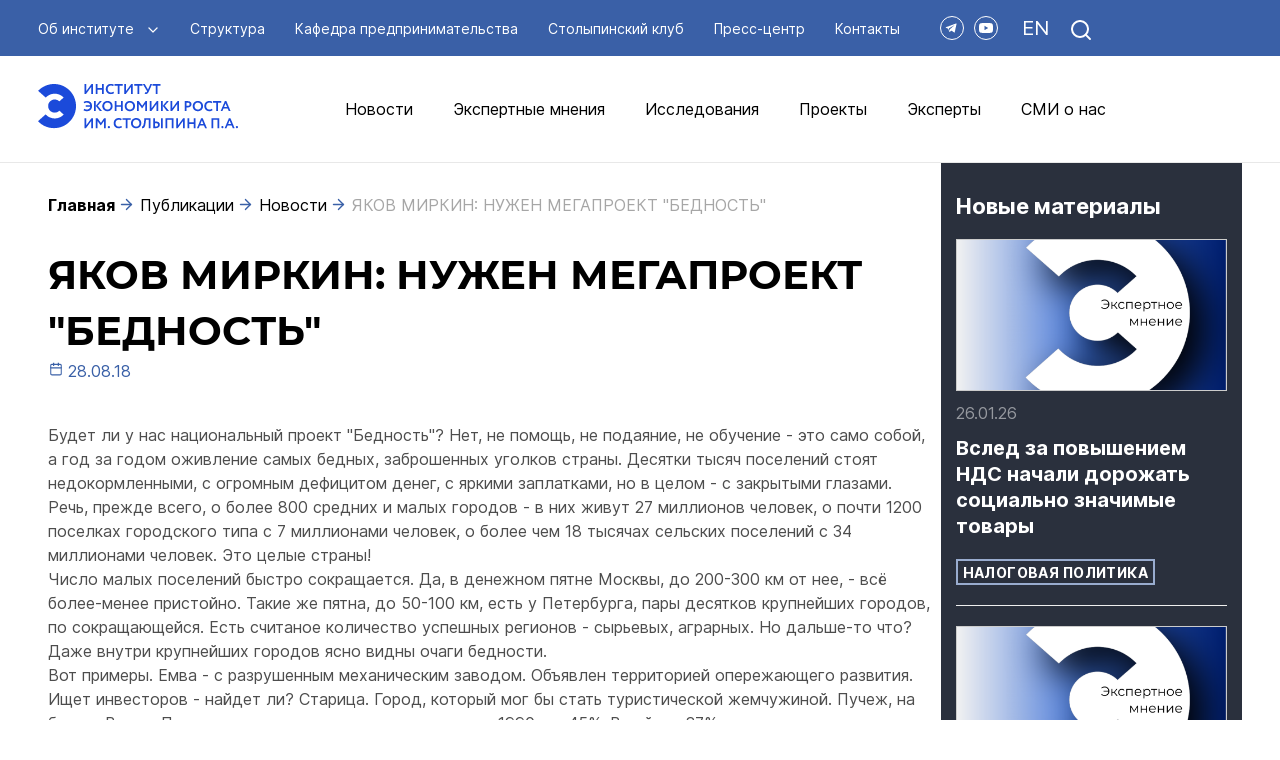

--- FILE ---
content_type: text/html; charset=UTF-8
request_url: https://stolypin.institute/publications/novosti/yakov-mirkin-nuzhen-megaproekt-bednost
body_size: 16032
content:
<!DOCTYPE html>
<html lang="ru">

<head>
    <base href="https://stolypin.institute">
    <meta charset="UTF-8" />
    <meta name="viewport" content="width=device-width, initial-scale=1.0" />
    <title>ЯКОВ МИРКИН: НУЖЕН МЕГАПРОЕКТ &quot;БЕДНОСТЬ&quot; | Институт экономики роста им. П.А.Столыпина</title>
    <meta name="description" content="">

    <meta property="og:title" content="ЯКОВ МИРКИН: НУЖЕН МЕГАПРОЕКТ &quot;БЕДНОСТЬ&quot; | Институт экономики роста им. П.А.Столыпина">
    <meta property="og:description" content="">
    <meta property="og:url" content="https://stolypin.institute/publications/novosti/yakov-mirkin-nuzhen-megaproekt-bednost" />
    <meta property="og:type" content="article"/>
        <meta property="og:image" content="https://stolypin.institute/storage/app/uploads/public/d95/ffc/0aa/thumb__800_800_0_0_auto.jpg">
    

    <link href="https://stolypin.institute/combine/511c900a0214ee780706fa3f011e5094-1739184626" rel="stylesheet" type="text/css">

    <link rel="apple-touch-icon" sizes="180x180" href="/favicon/apple-touch-icon.png">
    <link rel="icon" type="image/png" sizes="32x32" href="/favicon/favicon-32x32.png">
    <link rel="icon" type="image/png" sizes="16x16" href="/favicon/favicon-16x16.png">
    <link rel="manifest" href="/favicon/site.webmanifest">
    <link rel="mask-icon" href="/favicon/safari-pinned-tab.svg" color="#5bbad5">
    <link rel="shortcut icon" href="/favicon/favicon.ico">
    <meta name="msapplication-TileColor" content="#da532c">
    <meta name="msapplication-config" content="/favicon/browserconfig.xml">
    <meta name="theme-color" content="#ffffff">

    <!-- Yandex.Metrika counter -->
    <script type="text/javascript" >
       (function(m,e,t,r,i,k,a){m[i]=m[i]||function(){(m[i].a=m[i].a||[]).push(arguments)};
       m[i].l=1*new Date();k=e.createElement(t),a=e.getElementsByTagName(t)[0],k.async=1,k.src=r,a.parentNode.insertBefore(k,a)})
       (window, document, "script", "https://mc.yandex.ru/metrika/tag.js", "ym");

       ym(89188125, "init", {
            clickmap:true,
            trackLinks:true,
            accurateTrackBounce:true,
            webvisor:true,
            ecommerce:"dataLayer"
       });
    </script>
    <noscript><div><img src="https://mc.yandex.ru/watch/89188125" style="position:absolute; left:-9999px;" alt="" /></div></noscript>
    <!-- /Yandex.Metrika counter -->

    <script type="text/javascript">!function(){var t=document.createElement("script");t.type="text/javascript",t.async=!0,t.src='https://vk.com/js/api/openapi.js?169',t.onload=function(){VK.Retargeting.Init("VK-RTRG-1436298-ee1Ut"),VK.Retargeting.Hit()},document.head.appendChild(t)}();</script><noscript><img src="https://vk.com/rtrg?p=VK-RTRG-1436298-ee1Ut" style="position:fixed; left:-999px;" alt=""/></noscript>
</head>

<body>

<script type="application/ld+json">
{
 "@context": "https://schema.org",
 "@type": "Organization",
 "name": "Институт экономики роста им. П.А.Столыпина",
 "legalName" : "Институт экономики роста им. П.А.Столыпина",
 "url": "https://stolypin.institute",
 "logo": "https://stolypin.institute/storage/app/media/logo-stol-ru.svg",
 "foundingDate": "2016",
 "address": {
     "@type": "PostalAddress",
     "streetAddress": "Москва, ул. Мантулинская, 5с6",
     "addressCountry": "Russia"
 },
 "contactPoint": {
     "@type": "ContactPoint",
     "contactType": "Контакты",
     "telephone": "+7 (495) 967 07 90",
     "email": "info@stolypin.institute"
 },
 "sameAs": [
    "https://t.me/stolypin2",
    "https://dzen.ru/stolypin_institute",
    ""
 ]
}
 </script>




    <header>
        <div class="navbar align-items-center">
            <div class="over-block"></div>
            <div class="container d-flex justify-content-between">
                <div class="navbar__left d-flex align-items-center">
                    <a class="tablet-logo" href="https://stolypin.institute"><img src="https://stolypin.institute/storage/app/media/logo-white.svg" alt="Институт экономики роста им. П.А.Столыпина" /></a>
                    <a class="mobile-logo" href="https://stolypin.institute"><img src="https://stolypin.institute/storage/app/media/mobile-logo.svg" alt="Институт экономики роста им. П.А.Столыпина" /></a>
                    <ul class="navbar-links d-flex white-links">
                        <li class="dropdown">
                            <a class="navbar-link" href="https://stolypin.institute/about">
                                Об институте
                                <i class="dropdown-down"></i>
                            </a>
                            <ul>
                                <li><a class="navbar-link" href="https://stolypin.institute/about#summary">Общая информация</a></li>
                                                                <li><a class="navbar-link" href="https://stolypin.institute/about#supervisory_board">Наблюдательный совет</a></li>
                                <li><a class="navbar-link" href="https://stolypin.institute/about#science_council">Научный совет</a></li>
                                <li><a class="navbar-link" href="https://stolypin.institute/about#cites">Цитаты</a></li>
                                <li><a class="navbar-link" href="https://stolypin.institute/about#cooperation">Сотрудничество</a></li>
                                <li><a class="navbar-link" href="https://stolypin.institute/contacts">Контакты</a></li>
                            </ul>
                        </li>
                                                    <li><a class="navbar-link" href="https://stolypin.institute/about#supervisory_board">Структура</a></li>
                            <li><a class="navbar-link" href="https://stolypin.institute/cathedra">Кафедра предпринимательства</a></li>
                            <li><a class="navbar-link" href="https://stolypin.institute/club">Столыпинский клуб</a></li>
                            <li><a class="navbar-link" href="https://stolypin.institute/press-center">Пресс-центр</a></li>
                                                <li><a class="navbar-link" href="https://stolypin.institute/contacts">Контакты</a></li>
                    </ul>
                    <ul class="navbar-socials d-flex">
                        

                        <li>
                            <a class="navbar-social" target="_blank" href="https://t.me/stolypin2">
                                <svg width="24" height="24" viewBox="0 0 24 24" fill="none" xmlns="http://www.w3.org/2000/svg">
                                        <path fill-rule="evenodd" clip-rule="evenodd" d="M14.9564 16.7516L16.9929 7.3759C17.0453 7.13412 16.7972 6.93241 16.5566 7.02145L5.20876 11.2115C4.92869 11.3147 4.93109 11.6943 5.21196 11.795L7.97701 12.7827L9.04725 16.0771C9.11575 16.2879 9.38531 16.366 9.56417 16.226L11.1055 15.0234C11.2671 14.8973 11.4972 14.8911 11.6659 15.0084L14.4459 16.9402C14.6373 17.0733 14.9085 16.9729 14.9564 16.7516ZM8.8748 12.2568L14.2787 9.07123C14.3758 9.01417 14.4758 9.13985 14.3923 9.21387L9.93251 13.1817C9.77571 13.3213 9.67465 13.5084 9.64596 13.7112L9.49412 14.7888C9.47389 14.9326 9.26284 14.9469 9.22128 14.8076L8.63702 12.8427C8.5702 12.6185 8.66768 12.3791 8.8748 12.2568Z" fill="#3A60A7"/>
                                </svg>
                            </a>
                        </li>


                        
                        <li><a class="navbar-social" target="_blank" href=""><svg width="14" height="10" viewBox="0 0 14 10" fill="none" xmlns="http://www.w3.org/2000/svg">
              <path fill-rule="evenodd" clip-rule="evenodd" d="M12.4699 0.297727C13.0735 0.463636 13.5479 0.947727 13.7082 1.56136C14 2.675 14 5 14 5C14 5 14 7.325 13.7082 8.43864C13.5457 9.05455 13.0713 9.53864 12.4699 9.70227C11.3786 10 7 10 7 10C7 10 2.62361 10 1.53007 9.70227C0.926503 9.53636 0.452116 9.05227 0.291759 8.43864C0 7.325 0 5 0 5C0 5 0 2.675 0.291759 1.56136C0.454343 0.945454 0.928731 0.461364 1.53007 0.297727C2.62361 0 7 0 7 0C7 0 11.3786 0 12.4699 0.297727ZM9.23831 5.00001L5.60134 7.14319V2.85682L9.23831 5.00001Z" fill="white"/>
              </svg></a></li>
                                            </ul>
                </div>
                <div class="navbar__right d-flex align-items-center justify-content-between header-right">
                    <div class="navbar-search-block">
    <form class="search_form" action="https://stolypin.institute/search">
        <input class="input-clear" type="text" name="search" 
            autocomplete="off" 
            placeholder="Искать..."
            data-request="mainpage_search::onRun" 
            data-request-url="/" 
            data-request-update="
            'mainpage_search::items': '.search_form .search-results',
            'mainpage_search::count': '.search_form .search-footer'
            " 
            data-track-input="500" 
        />
        <div class="input-group-append">
            <button class="btn btn-clear" type="button"><img src="/themes/stol/assets/img/UI/close.svg"
                    alt="" /></button>
        </div>
        <div class="search-total">
            <div class="search-results d-flex flex-column">
                
    
                </div>
            <div class="search-footer">
                            </div>
        </div>
    </form>
</div>

                    <div class="navbar-config">
                        <ul class="d-flex white-links align-items-center">

                            <li>
                                <a class="navbar-language"
                                    href="/en/publications/novosti/yakov-mirkin-nuzhen-megaproekt-bednost"
                                    data-request="onSetLanguage"
                                    data-request-url="/"
                                    data-request-data="locale: 'en'"
                                    data-request-redirect="/en/publications/novosti/yakov-mirkin-nuzhen-megaproekt-bednost"
                                >EN</a>
                            </li>

                            <li>
                                <a class="navbar-search" id="navbar-search" href="#"><img src="/themes/stol/assets/img/sections/header/search.svg" alt="" /></a>
                            </li>
                                                    </ul>
                    </div>
                                        <a class="burger-btn" href="/" id="navbar-burger"><img src="/themes/stol/assets/img/sections/header/burger.svg" alt="" /><img src="/themes/stol/assets/img/sections/header/burger-open.svg" alt="" /></a>
                </div>
            </div>
            <div class="mobile-menu">
                <ul class="d-flex align-items-center mobile-menu__config">

                    <li>
                        <a class="navbar-language"
                            href="/en/publications/novosti/yakov-mirkin-nuzhen-megaproekt-bednost"
                            data-request="onSetLanguage"
                            data-request-url="/"
                            data-request-data="locale: 'en'"
                            data-request-redirect="/en/publications/novosti/yakov-mirkin-nuzhen-megaproekt-bednost"
                        >EN</a>
                    </li>

                    <li>
                        <a class="navbar-search btn-modal" href="#" id="navbar-search2"><img src="/themes/stol/assets/img/sections/header/search-blue.svg" alt="" /></a>
                    </li>
                                    </ul>
                <div class="header-links">
                    <ul>
                        <li><a class="header-link" href="https://stolypin.institute/about">Об институте</a></li>
                                                    <li><a class="header-link" href="https://stolypin.institute/about#supervisory_board">Структура</a></li>
                            <li><a class="header-link" href="https://stolypin.institute/cathedra">Кафедра предпринимательства</a></li>
                            <li><a class="header-link" href="https://stolypin.institute/club">Столыпинский клуб</a></li>
                            <li><a class="header-link" href="https://stolypin.institute/press-center">Пресс-центр</a></li>
                                                <li><a class="header-link" href="https://stolypin.institute/contacts">Контакты</a></li>

                                                                                <li><a class="header-link" href="https://stolypin.institute/publications/novosti">Новости</a></li>

                            <li><a class="header-link" href="https://stolypin.institute/publications/opinions">Экспертные мнения</a></li>

                            <li><a class="header-link" href="https://stolypin.institute/research">Исследования</a></li>

                            <li><a class="header-link" href="https://stolypin.institute/projects">Проекты</a></li>

                            <li><a class="header-link" href="https://stolypin.institute/experts">Эксперты</a></li>

                            <li><a class="header-link" href="https://stolypin.institute/press-center">СМИ о нас</a></li>

                            
                            
                                                                        </ul>
                </div>
            </div>
        </div>
        <div class="header">
            <div class="container">
                <a class="header__brand" href="https://stolypin.institute"> <img src="https://stolypin.institute/storage/app/media/logo-stol-ru.svg" alt="Институт экономики роста им. П.А.Столыпина" /></a>
                <ul class="header-links d-flex black-links align-items-center">
                                                                            <li><a class="header-link" href="https://stolypin.institute/publications/novosti">Новости</a></li>

                            <li><a class="header-link" href="https://stolypin.institute/publications/opinions">Экспертные мнения</a></li>

                            <li><a class="header-link" href="https://stolypin.institute/research">Исследования</a></li>

                            <li><a class="header-link" href="https://stolypin.institute/projects">Проекты</a></li>

                            
                            <li><a class="header-link" href="https://stolypin.institute/experts">Эксперты</a></li>

                            <li><a class="header-link" href="https://stolypin.institute/press-center">СМИ о нас</a></li>

                            
                                                                </ul>
            </div>
        </div>
    </header>
<div class="margin-header">
    <div class="publication">
        <div class="container">

            
            
            
            
                            <div class="margin-header">
    <div class="study-detail second">
        <div class="container">
            <div class="row">
                <div class="col-lg-9">
                    <div class="breadcrumbs">
                <a class="item" href="https://stolypin.institute">Главная</a>
                <a class="item" href="https://stolypin.institute/publications">Публикации</a>                <a class="item" href="https://stolypin.institute/publications/novosti">Новости</a>                <a class="item">ЯКОВ МИРКИН: НУЖЕН МЕГАПРОЕКТ &quot;БЕДНОСТЬ&quot;</a>
              </div>

              <script type="application/ld+json">
              {
                "@context": "https://schema.org",
                "@type": "BreadcrumbList",
                "itemListElement": 
                [
                  {
                    "@type": "ListItem",
                    "position": 1,
                    "name": "Главная",
                    "item": "https://stolypin.institute"
                  },
                                    {
                    "@type": "ListItem",
                    "position": 2,
                    "name": "Публикации",
                    "item": "https://stolypin.institute/publications"
                  },
                  
                                    {
                    "@type": "ListItem",
                    "position": 3,
                    "name": "Новости",
                    "item": "https://stolypin.institute/publications/novosti"
                  },
                   

                  {
                    "@type": "ListItem",
                    "position": 4,
                    "name": "ЯКОВ МИРКИН: НУЖЕН МЕГАПРОЕКТ &quot;БЕДНОСТЬ&quot;"
                  }
                ]
              }
              </script>
                    <script type="application/ld+json">
                    { 
                        "@context": "https://schema.org", 
                        "@type": "Article",
                        "headline": "ЯКОВ МИРКИН: НУЖЕН МЕГАПРОЕКТ &quot;БЕДНОСТЬ&quot;",
                        "image": "https://stolypin.institute/storage/app/media/tass_15741354_d_850.jpg",
                        "author": {
                          "@type": "Organization",
                          "name": "Институт экономики роста им. П.А.Столыпина",
                          "url": "https://stolypin.institute"
                        },
                        "publisher": {
                        "@type": "Organization",
                            "name": "Институт экономики роста им. П.А.Столыпина",
                            "logo": {
                                "@type": "ImageObject",
                                "url": "https://stolypin.institute/storage/app/media/logo-stol-ru.svg"
                            }
                        },
                        "url": "https://stolypin.institute/publications/novosti/yakov-mirkin-nuzhen-megaproekt-bednost",
                        "mainEntityOfPage": {
                            "@type": "WebPage",
                            "@id": "https://stolypin.institute/publications/novosti/yakov-mirkin-nuzhen-megaproekt-bednost"
                        },
                        "datePublished": "2018-08-28 17:44:52",
                        "dateCreated": "2018-08-28 17:44:52",
                        "dateModified": "2023-10-18 14:29:11",
                        "description": "Будет ли у нас национальный проект "Бедность"? Нет, не помощь, не подаяние, не обучение - это само собой, а год за годом оживление самых бедных, заброшенных уголков страны. Десятки тысяч поселений стоят недокормленными, с огромным дефицитом денег, с...",
                        "articleBody": "Будет ли у нас национальный проект &quot;Бедность&quot;? Нет, не помощь, не подаяние, не обучение - это само собой, а год за годом оживление самых бедных, заброшенных уголков страны. Десятки тысяч поселений стоят недокормленными, с огромным дефицитом денег, с яркими заплатками, но в целом - с закрытыми глазами. Речь, прежде всего, о более 800 средних и малых городов - в них живут 27 миллионов человек, о почти 1200 поселках городского типа с 7 миллионами человек, о более чем 18 тысячах сельских поселений с 34 миллионами человек. Это целые страны!

Число малых поселений быстро сокращается. Да, в денежном пятне Москвы, до 200-300 км от нее, - всё более-менее пристойно. Такие же пятна, до 50-100 км, есть у Петербурга, пары десятков крупнейших городов, по сокращающейся. Есть считаное количество успешных регионов - сырьевых, аграрных. Но дальше-то что? Даже внутри крупнейших городов ясно видны очаги бедности.




Вот примеры. Емва - с разрушенным механическим заводом. Объявлен территорией опережающего развития. Ищет инвесторов - найдет ли? Старица. Город, который мог бы стать туристической жемчужиной. Пучеж, на берегу Волги. Падение численности населения с начала 1990-х - 45%. В районе 37% дорог не отвечают нормативам. Зарплата учителя - 13,7 тысячи рублей, в культуре - 15,1 тысячи. Средняя зарплата по стране - больше 40 тысяч рублей. Смертность в городе выше рождаемости. Глубочайшая зависимость от бюджетов &quot;сверху&quot;. Юрьевец. Сокращение населения за 25 лет в два раза. Киренск. Проблема ЖКХ - меньше 85% населения платежеспособно. В городе нет химчистки. Высокий уровень безработицы. Смертность превышает рождаемость. 70% предпринимательства - торговля. А что производить? И чем торговать? Чем обмениваться с другими городами и весями России?











Семьи прямо вовлекаются в безналоговую серую экономику. А что им еще делать?
В этих и множестве других городов - великолепные люди. Они влюблены в свою малую родину. Но они не обойдутся без помощи. В эти и тысячи других поселений нужны финансовые вливания. Оставить больше бюджетных денег на местах. Обновить малую инфраструктуру. Нужны соглашения с бизнесом - какие новые мощности станут &quot;градообразующими&quot;, как сделать, чтобы город стал зарабатывать и дышать сам, без вечных дефицитов бюджета. По сути, специальные &quot;инъекции&quot; в каждое такое поселение, в судьбе которого внимательно разбираться. Ценить его, не выбрасывать на помойку.

И еще - самая отчаянная борьба с бедностью. Не погрязнуть в мегапроектах размером с космос. &quot;Малые и средние поселения России&quot; - это и есть мегапроект. Унизительно, что зарплата почтальона, медсестры или даже врача - 11-13 тысяч рублей. Мастер в рабочей профессии - 25 тысяч. Уборщик и бухгалтер - 11 тысяч рублей. Все это реальные вакансии, объявленные в малых городах.

Какой массовый способ жизни скрывается за этими доходами? Бедность. Когда без сада и огорода жить нельзя, и они дают большую часть семейного бюджета. В 2017 году 77% картофеля, 63% овощей, больше 40% молока дали личные хозяйства населения (Росстат). Семьи прямо вовлекаются в безналоговую серую экономику. А что им еще делать? Вне крупных городов до 60% платежей, по оценке, делаются населением прямо в руки, минуя очи государевы и любые налоги. И еще в натуре, ты - мне, а я - тебе.

Что еще? Вечная зависимость от государства. Жизнь с позицией &quot;Дай бесплатно, дай больше, и почему ты не даешь&quot;. Любой первый шок - болезнь, потеря работы - выводит семью из строя.

Что делать? Уход в Москву и другие большие города на заработки. Кочевая жизнь вахтовым методом. А если не можешь - из места, где живешь, далеко не уехать. Добраться до Петербурга или отдохнуть в Сочи, не говоря уже о загранице, пожить там - невыносимо дорого. Только авиабилеты - месячная зарплата. Одежду? С такими зарплатами не купить, большей частью - донашивать. Не ремонтировать жилье. Не вложиться в образование. Дипломы вузов стоят сотни тысяч рублей, а бюджетных мест все меньше.
Вне крупных городов до 60% платежей делаются населением прямо в руки, минуя очи государевы
Что говорят опросы? Более 60% населения не имеют банковских сбережений (НАФИ, 2017). У 40% едва хватает денег на еду и одежду. В аграрных поселениях эта доля - 46%, у пенсионеров - 54% (ВЦИОМ, июнь 2017 г.). В 2017 году радикально, почти на 80% выросло число заемщиков по микрокредитам. Там, где нужно перехватить до получки. По таким кредитам - больше 8 миллионов заемщиков (Банк России), и за большинством из них - семьи, живущие с постоянной нехваткой средств. По этим займам нужно платить от десятков до нескольких сот процентов годовых. По 30% потребительских микрозаймов - невозвраты сроком больше, чем три месяца. Можно быть уверенным, что несколько миллионов семей в России построили свои личные финансовые пирамиды.

Как лучше почувствовать такую жизнь? Тверская область - пространство малых и средних поселений. Численность населения за 25 лет сократилась почти на четверть. Эта область - 73-74-е место в России по продолжительности жизни, доходы на душу населения - 51-е место по стране, по числу врачей на душу населения - 48-е место, ветхое и аварийное жилье - в 2 раза выше, чем по стране, преступность - самая высокая в Центральном федеральном округе (Росстат, 2016). Водопровод, отопление, канализация - все это хуже, чем в других областях ЦФО и гораздо хуже, чем по стране в среднем. Абсолютное большинство местных бюджетов дефицитно.

Выводы? С бедностью, опустыниванием им самим не справиться. Будь они хоть семи пядей во лбу. И другим регионам тоже. Нужен мегапроект по борьбе с бедностью в России как чрезвычайной ситуацией. Хотя бы 200 - 300 малых городов, ставших новыми национальными жемчужинами.


&amp;nbsp;

Текст: Яков Миркин (заведующий отделом международных рынков капитала Института мировой экономики и международных отношений РАН)

Источник: Российская газета - Федеральный выпуск №7646 (183)"
                    }
                    </script>

                    <h1 class="page-title mb-0">ЯКОВ МИРКИН: НУЖЕН МЕГАПРОЕКТ &quot;БЕДНОСТЬ&quot;</h1>

                    <div class="page-date">28.08.18</div>
                    <div class="page-text-list">
                        <div class="b-sticked-material-share stickedBlock is-fixed" data-screentype="mobile tablet tabletLandscape desktop desktopFull" data-parent="b-material-wrapper" data-offset="20">
<div id="rgb_fast-access" class="b-fast-access" data-label="fast-access">
<div class="b-fast-access__body visibilityToggler ">
<div class="b-fast-access__list">
<div class="b-fast-access__list-item b-fast-access__list-item_share" title="Поделиться">
<div class="b-fast-access__share b-share article-share ">
<div class="b-share">
<div class="b-share__item b-share__vk vk_share" data-share="vk">

Будет ли у нас национальный проект "Бедность"? Нет, не помощь, не подаяние, не обучение - это само собой, а год за годом оживление самых бедных, заброшенных уголков страны. Десятки тысяч поселений стоят недокормленными, с огромным дефицитом денег, с яркими заплатками, но в целом - с закрытыми глазами. Речь, прежде всего, о более 800 средних и малых городов - в них живут 27 миллионов человек, о почти 1200 поселках городского типа с 7 миллионами человек, о более чем 18 тысячах сельских поселений с 34 миллионами человек. Это целые страны!
<div class="incut"></div>
Число малых поселений быстро сокращается. Да, в денежном пятне Москвы, до 200-300 км от нее, - всё более-менее пристойно. Такие же пятна, до 50-100 км, есть у Петербурга, пары десятков крупнейших городов, по сокращающейся. Есть считаное количество успешных регионов - сырьевых, аграрных. Но дальше-то что? Даже внутри крупнейших городов ясно видны очаги бедности.

</div>
<div class="b-share__item b-share__vk vk_share" data-share="vk">
<div class="incut"></div>
Вот примеры. Емва - с разрушенным механическим заводом. Объявлен территорией опережающего развития. Ищет инвесторов - найдет ли? Старица. Город, который мог бы стать туристической жемчужиной. Пучеж, на берегу Волги. Падение численности населения с начала 1990-х - 45%. В районе 37% дорог не отвечают нормативам. Зарплата учителя - 13,7 тысячи рублей, в культуре - 15,1 тысячи. Средняя зарплата по стране - больше 40 тысяч рублей. Смертность в городе выше рождаемости. Глубочайшая зависимость от бюджетов "сверху". Юрьевец. Сокращение населения за 25 лет в два раза. Киренск. Проблема ЖКХ - меньше 85% населения платежеспособно. В городе нет химчистки. Высокий уровень безработицы. Смертность превышает рождаемость. 70% предпринимательства - торговля. А что производить? И чем торговать? Чем обмениваться с другими городами и весями России?

</div>
</div>
</div>
</div>
</div>
</div>
</div>
</div>
<article id="articleContainer">
<div class="b-material-wrapper__text">
<div class="incut">Семьи прямо вовлекаются в безналоговую серую экономику. А что им еще делать?</div>
В этих и множестве других городов - великолепные люди. Они влюблены в свою малую родину. Но они не обойдутся без помощи. В эти и тысячи других поселений нужны финансовые вливания. Оставить больше бюджетных денег на местах. Обновить малую инфраструктуру. Нужны соглашения с бизнесом - какие новые мощности станут "градообразующими", как сделать, чтобы город стал зарабатывать и дышать сам, без вечных дефицитов бюджета. По сути, специальные "инъекции" в каждое такое поселение, в судьбе которого внимательно разбираться. Ценить его, не выбрасывать на помойку.

И еще - самая отчаянная борьба с бедностью. Не погрязнуть в мегапроектах размером с космос. "Малые и средние поселения России" - это и есть мегапроект. Унизительно, что зарплата почтальона, медсестры или даже врача - 11-13 тысяч рублей. Мастер в рабочей профессии - 25 тысяч. Уборщик и бухгалтер - 11 тысяч рублей. Все это реальные вакансии, объявленные в малых городах.

Какой массовый способ жизни скрывается за этими доходами? Бедность. Когда без сада и огорода жить нельзя, и они дают большую часть семейного бюджета. В 2017 году 77% картофеля, 63% овощей, больше 40% молока дали личные хозяйства населения (Росстат). Семьи прямо вовлекаются в безналоговую серую экономику. А что им еще делать? Вне крупных городов до 60% платежей, по оценке, делаются населением прямо в руки, минуя очи государевы и любые налоги. И еще в натуре, ты - мне, а я - тебе.

Что еще? Вечная зависимость от государства. Жизнь с позицией "Дай бесплатно, дай больше, и почему ты не даешь". Любой первый шок - болезнь, потеря работы - выводит семью из строя.

Что делать? Уход в Москву и другие большие города на заработки. Кочевая жизнь вахтовым методом. А если не можешь - из места, где живешь, далеко не уехать. Добраться до Петербурга или отдохнуть в Сочи, не говоря уже о загранице, пожить там - невыносимо дорого. Только авиабилеты - месячная зарплата. Одежду? С такими зарплатами не купить, большей частью - донашивать. Не ремонтировать жилье. Не вложиться в образование. Дипломы вузов стоят сотни тысяч рублей, а бюджетных мест все меньше.
<div class="incut">Вне крупных городов до 60% платежей делаются населением прямо в руки, минуя очи государевы</div>
Что говорят опросы? Более 60% населения не имеют банковских сбережений (НАФИ, 2017). У 40% едва хватает денег на еду и одежду. В аграрных поселениях эта доля - 46%, у пенсионеров - 54% (ВЦИОМ, июнь 2017 г.). В 2017 году радикально, почти на 80% выросло число заемщиков по микрокредитам. Там, где нужно перехватить до получки. По таким кредитам - больше 8 миллионов заемщиков (Банк России), и за большинством из них - семьи, живущие с постоянной нехваткой средств. По этим займам нужно платить от десятков до нескольких сот процентов годовых. По 30% потребительских микрозаймов - невозвраты сроком больше, чем три месяца. Можно быть уверенным, что несколько миллионов семей в России построили свои личные финансовые пирамиды.

Как лучше почувствовать такую жизнь? Тверская область - пространство малых и средних поселений. Численность населения за 25 лет сократилась почти на четверть. Эта область - 73-74-е место в России по продолжительности жизни, доходы на душу населения - 51-е место по стране, по числу врачей на душу населения - 48-е место, ветхое и аварийное жилье - в 2 раза выше, чем по стране, преступность - самая высокая в Центральном федеральном округе (Росстат, 2016). Водопровод, отопление, канализация - все это хуже, чем в других областях ЦФО и гораздо хуже, чем по стране в среднем. Абсолютное большинство местных бюджетов дефицитно.

Выводы? С бедностью, опустыниванием им самим не справиться. Будь они хоть семи пядей во лбу. И другим регионам тоже. Нужен мегапроект по борьбе с бедностью в России как чрезвычайной ситуацией. Хотя бы 200 - 300 малых городов, ставших новыми национальными жемчужинами.

</div>
</article>&nbsp;

Текст: Яков Миркин (заведующий отделом международных рынков капитала Института мировой экономики и международных отношений РАН)

<a href="https://rg.ru/2018/08/20/iakov-mirkin-neobhodimy-finansovye-vlivaniia-v-malye-poseleniia-rossii.html" target="_blank" rel="noopener">Источник: Российская газета - Федеральный выпуск №7646 (183)</a>
                    </div>

                    <div class="study-detail__tags d-flex flex-wrap">
                                            </div>

                    
                    <div class="detail-socials">
                       <div class="detail-socials__text">Поделиться в соц. сетях:</div>
                       <ul class="detail-socials__items">
                           <li>
                               <a class="footer-social social-tg" target="_blank" >
                                   <svg width="24" height="24" viewBox="0 0 24 24" fill="none"
                                       xmlns="http://www.w3.org/2000/svg">
                                       <path fill-rule="evenodd" clip-rule="evenodd"
                                           d="M14.9564 16.7516L16.9929 7.3759C17.0453 7.13412 16.7972 6.93241 16.5566 7.02145L5.20876 11.2115C4.92869 11.3147 4.93109 11.6943 5.21196 11.795L7.97701 12.7827L9.04725 16.0771C9.11575 16.2879 9.38531 16.366 9.56417 16.226L11.1055 15.0234C11.2671 14.8973 11.4972 14.8911 11.6659 15.0084L14.4459 16.9402C14.6373 17.0733 14.9085 16.9729 14.9564 16.7516ZM8.8748 12.2568L14.2787 9.07123C14.3758 9.01417 14.4758 9.13985 14.3923 9.21387L9.93251 13.1817C9.77571 13.3213 9.67465 13.5084 9.64596 13.7112L9.49412 14.7888C9.47389 14.9326 9.26284 14.9469 9.22128 14.8076L8.63702 12.8427C8.5702 12.6185 8.66768 12.3791 8.8748 12.2568Z"
                                           fill="#3A60A7" />
                                   </svg>
                               </a>
                           </li>


                           <li>
                               <a class="footer-social social-vk" target="_blank" >
                                   <svg width="24" height="24" viewBox="0 0 24 24" fill="none"
                                       xmlns="http://www.w3.org/2000/svg">
                                       <path
                                           d="M12.6252 16C7.84197 16 5.11368 12.997 5 8H7.396C7.4747 11.6677 9.2411 13.2212 10.6402 13.5415V8H12.8963V11.1632C14.278 11.027 15.7295 9.58559 16.2192 8H18.4753C18.2908 8.82233 17.923 9.60094 17.3948 10.2871C16.8667 10.9733 16.1896 11.5524 15.406 11.988C16.2807 12.386 17.0534 12.9494 17.6729 13.641C18.2924 14.3326 18.7447 15.1366 19 16H16.5166C16.2874 15.2501 15.8216 14.5787 15.1776 14.0702C14.5336 13.5616 13.74 13.2384 12.8963 13.1411V16H12.6252V16Z"
                                           fill="#3A60A7" />
                                   </svg>
                               </a>
                           </li>

                           <li>
                               <a class="footer-social social-ok" target="_blank" >
                                   <svg width="24" height="24" viewBox="0 0 24 24" fill="none"
                                       xmlns="http://www.w3.org/2000/svg">
                                       <path d="M11.2631 14.1572C10.2553 14.0521 9.34667 13.8039 8.56871 13.1955C8.47217 13.1198 8.37251 13.0468 8.28442 12.9623C7.94391 12.6352 7.9096 12.2607 8.17904 11.8747C8.40955 11.5444 8.79649 11.456 9.19867 11.6457C9.27655 11.6824 9.35075 11.7283 9.42183 11.7776C10.8717 12.7738 12.8634 12.8013 14.3188 11.8224C14.4629 11.7118 14.6171 11.6217 14.7957 11.5757C15.143 11.4865 15.4669 11.6141 15.6533 11.918C15.8662 12.265 15.8635 12.6038 15.6012 12.8732C15.1987 13.2863 14.7147 13.5851 14.1769 13.7937C13.6684 13.9909 13.1114 14.0901 12.5601 14.156C12.6433 14.2466 12.6825 14.2911 12.7345 14.3434C13.4831 15.0955 14.2349 15.8444 14.981 16.5988C15.2352 16.8559 15.2883 17.1746 15.1483 17.4736C14.9953 17.8004 14.6527 18.0153 14.3168 17.9923C14.104 17.9776 13.9381 17.8717 13.7906 17.7232C13.2257 17.1547 12.6502 16.5968 12.0968 16.0176C11.9357 15.8492 11.8582 15.8811 11.7161 16.0273C11.1478 16.6123 10.5703 17.1884 9.9893 17.7612C9.72844 18.0183 9.41801 18.0646 9.11549 17.9177C8.7939 17.7618 8.58926 17.4336 8.60506 17.1037C8.61595 16.8805 8.72569 16.7101 8.87886 16.5572C9.61965 15.8175 10.3584 15.0759 11.0974 14.3349C11.1463 14.2856 11.1919 14.2334 11.2631 14.1572Z" fill="#3A60A7"/>
                                        <path d="M11.877 11.58C10.0791 11.5739 8.60487 10.0835 8.61535 8.28274C8.6257 6.46213 10.1009 4.99498 11.9165 5.00001C13.7357 5.00491 15.1959 6.49318 15.1868 8.33271C15.1775 10.1298 13.6931 11.5863 11.877 11.58ZM13.5109 8.2871C13.5078 7.393 12.7957 6.6812 11.9034 6.68038C11.0036 6.67943 10.2851 7.40416 10.292 8.30643C10.2987 9.19713 11.0169 9.90389 11.9117 9.90062C12.8038 9.89749 13.5139 9.18106 13.5109 8.2871Z" fill="#3A60A7"/>
                                   </svg>
                               </a>
                           </li>
                       </ul>
                   </div>

                   <script src="https://yastatic.net/share2/share.js"></script>
                   <div class="ya-share2" data-curtain data-shape="round"
                       data-services="vkontakte,odnoklassniki,telegram"></div>
                    

                    


                    <h2 class="page-blue-title">Комментарии к публикации</h2>

                    <div class="study-detail__comments">
                        <button class="outline-btn"
                            data-bs-toggle="modal"
                            data-bs-target="#comment-modal"
                            onclick="$('[name=publications_id]').val('34403')"
                        >Оставить комментарий</button>
                    </div>

                    

                    


                    
                </div>

                                <div class="col-lg-3 d-none d-lg-block dark-right-block cards150">
                    <h5 class="page-bluesubtitle mb-2">Новые материалы</h5>
                                                        <div class="main-card">
            <div class="main-card__img">
                <a href="https://stolypin.institute/publications/novosti/vsled-za-povysheniem-nds-nachali-dorozhat-socialno-znachimye-tovary">
                    <img class="card-img" src="/storage/app/media/expert_opinoin.png" alt="Вслед за повышением НДС начали дорожать социально значимые товары" />
                </a>
            </div>
            <div class="main-card__content">
                <div class="d-flex flex-column justify-content-between h-100">
                    <div class="main-card__date">26.01.26</div>
                    <a class="main-card__title" href="https://stolypin.institute/publications/novosti/vsled-za-povysheniem-nds-nachali-dorozhat-socialno-znachimye-tovary">Вслед за повышением НДС начали дорожать социально значимые товары</a>
                    <div class="main-card__tags">
                                                <a class="blueoutline-tag" href="https://stolypin.institute/tags/nalogovaya-politika">Налоговая политика</a>
                                                                    </div>
                </div>
            </div>
        </div>
           
                                                        <div class="main-card">
            <div class="main-card__img">
                <a href="https://stolypin.institute/publications/novosti/bris-kopejkin-o-sderzhivayushchem-faktore-rosta-rashodov-rossiyan">
                    <img class="card-img" src="/storage/app/media/expert_opinoin.png" alt="Брис Копейкин - о сдерживающем факторе роста расходов россиян" />
                </a>
            </div>
            <div class="main-card__content">
                <div class="d-flex flex-column justify-content-between h-100">
                    <div class="main-card__date">26.01.26</div>
                    <a class="main-card__title" href="https://stolypin.institute/publications/novosti/bris-kopejkin-o-sderzhivayushchem-faktore-rosta-rashodov-rossiyan">Брис Копейкин - о сдерживающем факторе роста расходов россиян</a>
                    <div class="main-card__tags">
                                                <a class="blueoutline-tag" href="https://stolypin.institute/tags/razvitie-regionov">Развитие регионов</a>
                                                                    </div>
                </div>
            </div>
        </div>
           
                                                        <div class="main-card">
            <div class="main-card__img">
                <a href="https://stolypin.institute/publications/novosti/institut-stolypina-zapustil-obsuzhdenie-reformy-nalogooblozheniya">
                    <img class="card-img" src="/storage/app/media/nezavisimaya.png" alt="Институт Столыпина запустил обсуждение реформы налогообложения МСП" />
                </a>
            </div>
            <div class="main-card__content">
                <div class="d-flex flex-column justify-content-between h-100">
                    <div class="main-card__date">26.01.26</div>
                    <a class="main-card__title" href="https://stolypin.institute/publications/novosti/institut-stolypina-zapustil-obsuzhdenie-reformy-nalogooblozheniya">Институт Столыпина запустил обсуждение реформы налогообложения МСП</a>
                    <div class="main-card__tags">
                                                <a class="blueoutline-tag" href="https://stolypin.institute/tags/msp">МСП</a>
                                                                        <span class="main-card__more-tags">ещё теги ...</span>
                        <div class="hidden-tags">
                            <div class="top close"> <img src="/themes/stol/assets/img/UI/close.svg" alt="" /></div>
                                                                                                                                                            <a class="blueoutline-tag hidden-tag" href="https://stolypin.institute/tags/nalogovaya-politika">Налоговая политика</a>
                                                                                    </div>
                                            </div>
                </div>
            </div>
        </div>
           
                                    </div>
                
            </div>
        </div>
    </div>
</div>
            
        </div>
    </div>
</div>


<section class="subscription">
        <div class="container">
        <div class="row">
            <div class="col-md-7">
                <div class="subscription-info">
                    <h2 class="page-title white-title">Будьте в курсе новостей института</h2>
                    <div class="subtitle">Подпишитесь на нашу рассылку</div>
                </div>
            </div>
            <div class="col-md-5">
                <form class="subscribe__form" data-request="subscribe::onFormSubmit" 
                    data-request-url="/"
                    data-request-validate 
                    data-request-flash 
                    data-request-success="$('.subscribe__form')[0].reset();"             
                >   
                <input name="_token" type="hidden" value="SEI6ttdmizA0rbhZgnSlceRLxxUtMsIhEKweWLC0">
                <div class="d-flex flex-column flex-lg-row">
                    <div class="input-group subscription-input">
                        <input name="email" class="form-control" type="email" placeholder="Ваш e-mail..." value="" required />
                        <div class="input-group-append"></div>
                    </div>
                    <button class="white-btn" type="submit">Подписаться  </button>
                </div>
                <input type="hidden" name="page_url" value="/publications/novosti/yakov-mirkin-nuzhen-megaproekt-bednost">
                                </form>
            </div>
        </div>
    </div>
</section>

<footer class="footer">
    <div class="container">
        <div class="row main-content">
            <div class="col-lg-2 col-md-3 col-6">
                <ul class="d-flex flex-column footer__links">
                    <li><a class="footer-link" href="https://stolypin.institute/about">Об институте</a></li>
                                            <li><a class="footer-link" href="https://stolypin.institute/about#supervisory_board">Структура</a></li>
                        <li><a class="footer-link" href="https://stolypin.institute/cathedra">Кафедра предпринимательства</a>
                        </li>
                        <li><a class="footer-link" href="https://stolypin.institute/club">Столыпинский клуб</a></li>
                        <li><a class="footer-link" href="https://stolypin.institute/press-center">Пресс-центр</a></li>
                                        <li><a class="footer-link" href="https://stolypin.institute/contacts">Контакты</a></li>
                </ul>
            </div>
            <div class="col-lg-2 col-md-3 col-6">
                <ul class="d-flex flex-column footer__links">
                    

                        <li><a class="footer-link" href="https://stolypin.institute/publications/novosti">Новости</a></li>

                        <li><a class="footer-link" href="https://stolypin.institute/publications/opinions">Экспертные мнения</a></li>

                        <li><a class="footer-link" href="https://stolypin.institute/experts">Эксперты</a></li>
                        
                        <li><a class="footer-link" href="https://stolypin.institute/research">Исследования</a></li>

                        <li><a class="footer-link" href="https://stolypin.institute/projects">Проекты</a></li>
                        
                        <li><a class="footer-link" href="https://stolypin.institute/calendar">Календарь</a></li>
                        
                                    </ul>
            </div>

            <div class="col-md-6">
                <div class="row">
                    <div class="col-lg-6">
                                                <div class="footer__contact">
                            <div class="name">Телефон</div>
                            <div class="number"><a class="footer-contact"
                                    href=""></a></div>
                        </div>    
                                                <div class="footer__contact">
                            <div class="name">E-mail</div>
                            <div class="number"><a class="footer-contact"
                                    href="mailto:t.kluvak@stolypin.institute">t.kluvak@stolypin.institute</a></div>
                        </div>    
                                                <div class="footer__contact">
                            <div class="name">Пресс-служба</div>
                            <div class="number"><a class="footer-contact"
                                    href="mailto:o.konovalova@stolypin.institute">o.konovalova@stolypin.institute</a></div>
                        </div>    
                                                <div class="footer__contact">
                            <div class="name">Дзен</div>
                            <div class="number"><a class="footer-contact"
                                    href="https://dzen.ru/stolypin_institute">https://dzen.ru/stolypin_institute</a></div>
                        </div>    
                                                <div class="footer__contact">
                            <div class="name">Telegram</div>
                            <div class="number"><a class="footer-contact"
                                    href="https://t.me/stolypin2">https://t.me/stolypin2</a></div>
                        </div>    
                                            
                    </div>

                    <div class="col-lg-6">
                        <div class="footer__socials">
                            <ul class="footer-socials d-flex">
                                
                                
                        <li>
                            <a class="footer-social" target="_blank" href="https://t.me/stolypin2">
                                <svg width="24" height="24" viewBox="0 0 24 24" fill="none" xmlns="http://www.w3.org/2000/svg">
                                        <path fill-rule="evenodd" clip-rule="evenodd" d="M14.9564 16.7516L16.9929 7.3759C17.0453 7.13412 16.7972 6.93241 16.5566 7.02145L5.20876 11.2115C4.92869 11.3147 4.93109 11.6943 5.21196 11.795L7.97701 12.7827L9.04725 16.0771C9.11575 16.2879 9.38531 16.366 9.56417 16.226L11.1055 15.0234C11.2671 14.8973 11.4972 14.8911 11.6659 15.0084L14.4459 16.9402C14.6373 17.0733 14.9085 16.9729 14.9564 16.7516ZM8.8748 12.2568L14.2787 9.07123C14.3758 9.01417 14.4758 9.13985 14.3923 9.21387L9.93251 13.1817C9.77571 13.3213 9.67465 13.5084 9.64596 13.7112L9.49412 14.7888C9.47389 14.9326 9.26284 14.9469 9.22128 14.8076L8.63702 12.8427C8.5702 12.6185 8.66768 12.3791 8.8748 12.2568Z" fill="#3A60A7"/>
                                </svg>
                            </a>
                        </li>
                        

                                
                                <li>
                                    <a class="footer-social" target="_blank" href="">
                                        <svg width="20" height="16" viewBox="0 0 20 16" fill="none"
                                            xmlns="http://www.w3.org/2000/svg">
                                            <path fill-rule="evenodd" clip-rule="evenodd"
                                                d="M17.7487 1.3378C18.6038 1.57283 19.2758 2.25863 19.503 3.12795C19.9163 4.7056 19.9163 7.99935 19.9163 7.99935C19.9163 7.99935 19.9163 11.2931 19.503 12.8708C19.2727 13.7433 18.6006 14.4291 17.7487 14.6609C16.2027 15.0827 9.99967 15.0827 9.99967 15.0827C9.99967 15.0827 3.79979 15.0827 2.2506 14.6609C1.39555 14.4259 0.723505 13.7401 0.496334 12.8708C0.0830078 11.2931 0.0830078 7.99935 0.0830078 7.99935C0.0830078 7.99935 0.0830078 4.7056 0.496334 3.12795C0.72666 2.25541 1.39871 1.56961 2.2506 1.3378C3.79979 0.916016 9.99967 0.916016 9.99967 0.916016C9.99967 0.916016 16.2027 0.916016 17.7487 1.3378ZM13.1706 7.99936L8.01824 11.0355V4.96318L13.1706 7.99936Z"
                                                fill="#3A60A7" />
                                        </svg>
                                    </a>
                                </li>


                                                            </ul>
                        </div>
                        <button class="outline-btn btn-os btn-modal" type="button" data-bs-toggle="modal"
                            data-bs-target="#footermodal"> Обратная связь</button>
                        <div class="modal fade" id="footermodal" tabindex="-1" aria-hidden="true">
    <div class="modal-dialog">
        <div class="modal-content">
            <div class="modal-header">
                <h2 class="page-blue-title my-0 modal-title">Обратная связь</h2><button
                    type="button" class="btn-close" data-bs-dismiss="modal"
                    aria-label="Закрыть"></button>
            </div>
            <div class="modal-body">
                <form class="study-detail__form" action="/"
                    data-request="feedback::onFormSubmit" 
                    data-request-url="/"
                    data-request-validate 
                    data-request-flash 
                    data-request-success="$('.study-detail__form').find('input,textarea').val('');"         
                >
                    <input name="_token" type="hidden" value="SEI6ttdmizA0rbhZgnSlceRLxxUtMsIhEKweWLC0">

                    <div class="study-detail__form-item">
                        <label class="form-label required" for="footer-form-item2">Ф.И.О.</label>
                        <input name="name" class="w-100 form-control" type="text" id="footer-form-item2"
                            placeholder="Иванов Иван Иванович"/>
                    </div>
                    <div class="study-detail__form-item">
                        <label class="form-label required" for="footer-form-item3">
                            Мобильный телефон</label>
                        <input name="phone" class="w-100 form-control" type="tel" id="footer-form-item3"
                            placeholder="+7 ____  ____ - ___ - ___" />
                    </div>
                    <div class="study-detail__form-item">
                        <label class="form-label required" for="footer-form-item4">
                            Электронная почта<span class="req">*</span></label>
                        <div data-validate-for="email" class="alert alert-danger"></div>
                        <input name="email" class="w-100 form-control" type="email" id="footer-form-item4"
                            placeholder="ivanov@mail.ru" required />
                    </div>
                    <div class="study-detail__form-item">
                        <label class="form-label required"
                            for="footer-form-item5">Описание</label>
                        <textarea name="description" class="w-100 form-control" rows="12" id="footer-form-item5"
                            placeholder="..."></textarea>
                    </div>
                    <button class="darkblue-btn w-100" 
                        type="submit">Отправить</button>

                    <input type="hidden" name="page_url" value="/publications/novosti/yakov-mirkin-nuzhen-megaproekt-bednost">
                </form>
            </div>
        </div>
    </div>
</div>                    </div>
                </div>
            </div>



        </div>
        <div class="footer__copyright">2026 © Институт экономики роста им. Столыпина П.А.</div>
        <div class="footer__copyright">
            <a target="_blank" href="https://stolypin.institute/storage/app/media/privacy_policy_ru.docx">Политика конфиденциальности</a>&nbsp;&nbsp; 
            <a target="_blank" href="https://stolypin.institute/storage/app/media/user_agreement_ru.docx">Пользовательское соглашение</a>
        </div>
    </div>

                        <div class="modal fade" id="comment-modal" tabindex="-1" aria-hidden="true">
                        <div class="modal-dialog">
                            <div class="modal-content">
                                <div class="modal-header">
                                    <h2 class="page-blue-title my-0 modal-title">Комментарий</h2><button
                                        type="button" class="btn-close" data-bs-dismiss="modal"
                                        aria-label="Закрыть"></button>
                                </div>
                                <div class="modal-body">
                                    <form class="comment-form" action="/"
                                        data-request="comment::onFormSubmit" 
                                        data-request-url="/"
                                        data-request-validate 
                                        data-request-flash 
                                        data-request-success="$('.comment-form').find('input,textarea').val('');$('#comment-modal').modal('hide');"         
                                    >
                                        <input name="_token" type="hidden" value="SEI6ttdmizA0rbhZgnSlceRLxxUtMsIhEKweWLC0">

                                        <div class="study-detail__form-item">
                                            <label class="form-label required" for="footer-form-item3">Ф.И.О.</label>
                                            <input name="name" class="w-100 form-control" type="text" id="footer-form-item02"
                                                placeholder="Иванов Иван Иванович" required/>
                                        </div>
                                        <div class="study-detail__form-item">
                                            <label class="form-label required"
                                                for="footer-form-item05">Текст комментария</label>
                                            <textarea name="text" class="w-100 form-control" rows="12" id="footer-form-item05"
                                                placeholder="..." required></textarea>
                                        </div>
                                        <button class="darkblue-btn w-100" 
                                            type="submit">Отправить</button>

                                        <input type="hidden" name="publications_id" value="">
                                        <input type="hidden" name="researches_id" value="">
                                        <input type="hidden" name="medias_id" value="">
                                        <input type="hidden" name="projects_id" value="">
                                        <input type="hidden" name="page_url" value="/publications/novosti/yakov-mirkin-nuzhen-megaproekt-bednost">
                                    </form>
                                </div>
                            </div>
                        </div>
                    </div>    
</footer>

<div class="footer-search">
    <div class="navbar-search-block">
    <form class="search_form" action="https://stolypin.institute/search">
        <input class="input-clear" type="text" name="search" 
            autocomplete="off" 
            placeholder="Искать..."
            data-request="mainpage_search::onRun" 
            data-request-url="/" 
            data-request-update="
            'mainpage_search::items': '.search_form .search-results',
            'mainpage_search::count': '.search_form .search-footer'
            " 
            data-track-input="500" 
        />
        <div class="input-group-append">
            <button class="btn btn-clear" type="button"><img src="/themes/stol/assets/img/UI/close.svg"
                    alt="" /></button>
        </div>
        <div class="search-total">
            <div class="search-results d-flex flex-column">
                
    
                </div>
            <div class="search-footer">
                            </div>
        </div>
    </form>
</div>

</div>


<div id="popup" class="popup">
    <button class="x" id="closePopup">&times;</button>
    <div class="popup-content">
        <div class="tg-bg"></div>
        <div class="e"></div>
        <div class="tg-text1">О скрытых смыслах экономических процессов в России и мире</div>
        <div class="tg-text2">в нашем канале в Telegram</div>
        <a class="subscribe-btn" target="_blank" href="https://t.me/stolypin2" onclick="closeBtn.onclick()">Подписаться</a>
    </div>
</div>

<style>
    .overlay {
        display: none;
        position: fixed;
        top: 0;
        left: 0;
        width: 100%;
        height: 100%;
        background-color: rgba(0, 0, 0, 0.5);
        z-index: 100;
        cursor: pointer;
    }

    .popup {
        display: none;
        position: fixed;
        bottom: 20px;
        right: 20px;
        background-color: #1A47D9;
        color: white;
        border-radius: 8px;
        padding: 20px;
        z-index: 101;
        box-shadow: 0 4px 8px rgba(0, 0, 0, 0.1);
        max-width: 400px;
        width: calc(100% - 40px);
    }

    .tg-bg {
        background: url(/themes/stol/assets/img/tg-popup-lines.svg) no-repeat;
        width: 100%;
        height: 100%;
        background-size: 100%;
        margin-bottom: 10px;
        position: absolute;
        top: 40%;
        left: 0;
        z-index: -1;
    }

    .tg-text1 {
        font-family: Montserrat;
        font-weight: 700;
        font-size: 20px;
        line-height: 114.99999999999999%;
        letter-spacing: 0%;
        color: white;
        margin-bottom: 10px;
    }

    .tg-text2 {
        font-family: Inter;
        font-weight: 600;
        font-size: 16px;
        line-height: 114.99999999999999%;
        letter-spacing: 0%;
        color: white;
        margin-bottom: 20px;
    }

    .e {
        background: url("/themes/stol/assets/img/e.svg") no-repeat;
        width: 30px;
        height: 40px;
        background-size: 100%;
        margin-bottom: 10px;
    }

    .x {
        background: url(/themes/stol/assets/img/x.svg) no-repeat;
        width: 30px;
        height: 30px;
        background-size: 100%;
        margin-bottom: 10px;
        position: absolute;
        top: 15px;
        right: 15px;
        border: none;
        color: white;
        font-size: 0;
        cursor: pointer;
        opacity: .5;
    }

    .x:hover {
        opacity: 1;
    }

    .subscribe-btn {
        margin-top: 10px;
        background-color: #fff;
        border: none;
        padding: 10px;
        border-radius: 5px;
        cursor: pointer;

        font-family: Montserrat;
        font-weight: 700;
        font-size: 16px;
        line-height: 114.99999999999999%;
        letter-spacing: 0%;

        color: #0C34C4;
        display: flex;
        align-items: center;
        width: 170px;
    }

    .subscribe-btn:before {
        content: " ";
        background: url("/themes/stol/assets/img/tg-blue.svg") no-repeat;
        width: 20px;
        height: 20px;
        display: inline-block;
        margin-right: 10px;
        background-size: 100%;
        position: relative;
    }

</style>

<script>
    daysToHide = 1;
    showAfterSeconds = 8;
    let closeBtn

    document.addEventListener("DOMContentLoaded", function () {
        const popup = document.getElementById("popup");
        // const overlay = document.getElementById("overlay");
        closeBtn = document.getElementById("closePopup");

        const lastClosed = localStorage.getItem("popupClosedAt");

        if (!lastClosed || Date.now() - new Date(lastClosed) > daysToHide * 60 * 60 * 24 * 1000) {
            setTimeout(() => {
                popup.style.display = "block";
                // overlay.style.display = "block";
            }, showAfterSeconds * 1000);
        }

        closeBtn.onclick = function () {
            popup.style.display = "none";
            // overlay.style.display = "none";
            localStorage.setItem("popupClosedAt", new Date());
        };

        overlay.onclick = closeBtn.onclick;
    });

</script>
<script src="https://stolypin.institute/combine/5140ed53a71d52508f6980aeca76e138-1738696757"></script>

<script src="/modules/system/assets/js/framework.js"></script>
<script src="/modules/system/assets/js/framework.extras.js"></script>
<link rel="stylesheet" property="stylesheet" href="/modules/system/assets/css/framework.extras.css">

<link rel='stylesheet' id='pdfemb_embed_pdf_css-css' href='/themes/stol/assets/pdf-emb/assets/css/pdfemb-embed-pdf.css' type='text/css' media='all' />

<script type='text/javascript' id='pdfemb_embed_pdf_js-js-extra'>
/* <![CDATA[ */
var pdfemb_trans = {
    //"worker_src": "https:\/\/stolypin.institute\/wp-content\/plugins\/pdf-embedder\/js\/pdfjs\/pdf.worker.min.js",
    //"cmap_url": "https:\/\/stolypin.institute\/wp-content\/plugins\/pdf-embedder\/js\/pdfjs\/cmaps\/",
    "poweredby": "off",
    "objectL10n": {
        "loading": "\u0417\u0430\u0433\u0440\u0443\u0437\u043a\u0430...",
        "page": "\u0421\u0442\u0440\u0430\u043d\u0438\u0446\u0430",
        "zoom": "\u041c\u0430\u0441\u0448\u0442\u0430\u0431\u0438\u0440\u043e\u0432\u0430\u043d\u0438\u0435",
        "prev": "\u041f\u0440\u0435\u0434\u044b\u0434\u0443\u0449\u0430\u044f \u0441\u0442\u0440\u0430\u043d\u0438\u0446\u0430",
        "next": "\u0421\u043b\u0435\u0434\u0443\u044e\u0449\u0430\u044f \u0441\u0442\u0440\u0430\u043d\u0438\u0446\u0430",
        "zoomin": "\u0423\u0432\u0435\u043b\u0438\u0447\u0438\u0442\u044c",
        "secure": "\u0417\u0430\u0449\u0438\u0442\u0430",
        "zoomout": "\u0423\u043c\u0435\u043d\u044c\u0448\u0438\u0442\u044c",
        "download": "\u0421\u043a\u0430\u0447\u0430\u0442\u044c PDF",
        "fullscreen": "\u041d\u0430 \u0432\u0435\u0441\u044c \u044d\u043a\u0440\u0430\u043d",
        "domainerror": "\u041e\u0448\u0438\u0431\u043a\u0430: \u0441\u0441\u044b\u043b\u043a\u0430 \u043d\u0430 \u0444\u0430\u0439\u043b PDF \u0434\u043e\u043b\u0436\u043d\u0430 \u0443\u043a\u0430\u0437\u044b\u0432\u0430\u0442\u044c \u043d\u0430 \u0442\u043e\u0442 \u0436\u0435 \u0441\u0430\u043c\u044b\u0439 \u0434\u043e\u043c\u0435\u043d, \u0433\u0434\u0435 \u043d\u0430\u0445\u043e\u0434\u0438\u0442\u0441\u044f \u0442\u0435\u043a\u0443\u0449\u0430\u044f \u0441\u0442\u0440\u0430\u043d\u0438\u0446\u0430.",
        "clickhereinfo": "\u041d\u0430\u0436\u043c\u0438\u0442\u0435 \u0437\u0434\u0435\u0441\u044c \u0434\u043b\u044f \u043f\u043e\u043b\u0443\u0447\u0435\u043d\u0438\u044f \u0431\u043e\u043b\u0435\u0435 \u043f\u043e\u0434\u0440\u043e\u0431\u043d\u043e\u0439 \u0438\u043d\u0444\u043e\u0440\u043c\u0430\u0446\u0438\u0438",
        "widthheightinvalid": "\u041d\u0435\u043f\u0440\u0430\u0432\u0438\u043b\u044c\u043d\u0430\u044f \u0432\u044b\u0441\u043e\u0442\u0430 \u0438\u043b\u0438 \u0448\u0438\u0440\u0438\u043d\u0430 \u0441\u0442\u0440\u0430\u043d\u0438\u0446\u044b PDF",
        "viewinfullscreen": "\u041f\u0440\u043e\u0441\u043c\u043e\u0442\u0440 \u043d\u0430 \u043f\u043e\u043b\u043d\u043e\u043c \u044d\u043a\u0440\u0430\u043d\u0435"
    }
};
/* ]]> */
</script>

<script src="/themes/stol/assets/pdf-emb/assets/js/min/all-pdfemb-min.js" id='pdfemb_embed_pdf_js-js'></script>

<script type='text/javascript' src='/themes/stol/assets/pdf-emb/assets/js/pdfjs/pdf.min.js' id='pdfemb_pdf_js-js'></script>
</body>

</html>

--- FILE ---
content_type: image/svg+xml
request_url: https://stolypin.institute/themes/stol/assets/img/sections/header/burger.svg
body_size: 463
content:
<svg width="40" height="40" viewBox="0 0 40 40" fill="none" xmlns="http://www.w3.org/2000/svg">
<path d="M8.33301 13.3333H31.6663C32.1084 13.3333 32.5323 13.1577 32.8449 12.8452C33.1574 12.5326 33.333 12.1087 33.333 11.6667C33.333 11.2246 33.1574 10.8007 32.8449 10.4882C32.5323 10.1756 32.1084 10 31.6663 10H8.33301C7.89098 10 7.46706 10.1756 7.1545 10.4882C6.84194 10.8007 6.66634 11.2246 6.66634 11.6667C6.66634 12.1087 6.84194 12.5326 7.1545 12.8452C7.46706 13.1577 7.89098 13.3333 8.33301 13.3333ZM34.9997 18.3333H4.99967C4.55765 18.3333 4.13372 18.5089 3.82116 18.8215C3.5086 19.134 3.33301 19.558 3.33301 20C3.33301 20.442 3.5086 20.8659 3.82116 21.1785C4.13372 21.4911 4.55765 21.6667 4.99967 21.6667H34.9997C35.4417 21.6667 35.8656 21.4911 36.1782 21.1785C36.4907 20.8659 36.6663 20.442 36.6663 20C36.6663 19.558 36.4907 19.134 36.1782 18.8215C35.8656 18.5089 35.4417 18.3333 34.9997 18.3333ZM31.6663 26.6667H8.33301C7.89098 26.6667 7.46706 26.8423 7.1545 27.1548C6.84194 27.4674 6.66634 27.8913 6.66634 28.3333C6.66634 28.7754 6.84194 29.1993 7.1545 29.5118C7.46706 29.8244 7.89098 30 8.33301 30H31.6663C32.1084 30 32.5323 29.8244 32.8449 29.5118C33.1574 29.1993 33.333 28.7754 33.333 28.3333C33.333 27.8913 33.1574 27.4674 32.8449 27.1548C32.5323 26.8423 32.1084 26.6667 31.6663 26.6667Z" fill="white"/>
</svg>


--- FILE ---
content_type: image/svg+xml
request_url: https://stolypin.institute/storage/app/media/logo-white.svg
body_size: 1937
content:
<?xml version="1.0" encoding="UTF-8"?><svg xmlns="http://www.w3.org/2000/svg" viewBox="0 0 2700.26 597.96"><defs><style>.c{fill:#fcfcfc;}</style></defs><g id="a"/><g id="b"><g><path class="c" d="M216.69,1.58C131.94,1.58,55.97,36.76,1.6,93.53l102.65,90.9c30.38-32.33,73.42-52.63,121.33-52.63,8.69,0,17.14,.87,25.45,2.14,37.25,5.69,70.39,23.44,95.35,49.5l-58.83,52.09c-16.16-15.72-38.17-25.6-62.42-25.6-48.95,0-88.47,39.52-88.47,88.47s39.52,88.47,88.47,88.47c24.7,0,47.15-10.33,63.32-26.49l52.12,46.55,6.7,5.99c-30.53,32.33-73.65,52.54-121.7,52.54s-92.65-21.26-123.12-54.85L0,502.13c54.37,57.57,131.13,93.55,216.69,93.55,163.92,0,296.65-133.53,296.65-297.45S380.61,1.58,216.69,1.58Z"/><g><path class="c" d="M627.81,136.19V2.11h23.55V97.5L721.67,2.11h20.69V136.19h-23.56V41l-70.29,95.2h-20.69Z"/><path class="c" d="M864.34,78.92h-61.3v57.27h-23.55V2.11h23.55V56.89h61.3V2.11h23.37V136.19h-23.37v-57.27Z"/><path class="c" d="M1026.95,123.17c-8.42,9-25.47,15.13-42.91,15.13-40.99,0-69.14-27.39-69.14-69.15,0-38.5,24.32-69.15,68.57-69.15,17.43,0,31.99,5.55,40.8,13.6l-10.53,17.43c-8.04-5.37-16.86-9-30.27-9-24.9,0-43.67,18.01-43.67,47.12s18.96,47.13,46.36,47.13c11.29,0,22.6-3.64,31.8-10.73l9,17.62Z"/><path class="c" d="M1033.64,2.11h110.52V24.14h-43.48v112.06h-23.55V24.14h-43.48V2.11Z"/><path class="c" d="M1164.65,136.19V2.11h23.55V97.5L1258.5,2.11h20.69V136.19h-23.56V41l-70.29,95.2h-20.69Z"/><path class="c" d="M1299.66,2.11h110.52V24.14h-43.48v112.06h-23.55V24.14h-43.48V2.11Z"/><path class="c" d="M1495.02,104.97c-9.19,20.49-19.72,31.22-36.4,31.22-6.89,0-14.74-2.49-18.39-5.36l8.24-19.93c3.64,2.49,6.13,3.26,9.96,3.26,6.32,0,10.53-3.64,13.21-9.39l1.92-4.59L1414.38,2.11h26.62l43.86,74.89,31.99-74.89h23.75l-45.59,102.86Z"/><path class="c" d="M1544.81,2.11h110.52V24.14h-43.48v112.06h-23.55V24.14h-43.48V2.11Z"/><path class="c" d="M645.05,286.72h59.76c-4.59-22.4-22.98-34.86-48.27-34.86-10.73,0-22.02,3.25-31.42,10.34l-9.19-17.62c9.38-8.05,25.67-14.75,46.16-14.75,39.46,0,67.42,27.21,67.42,68.96s-27.2,69.34-70.1,69.34c-18.58,0-35.63-5.93-45.01-13.98l10.15-19.72c8.43,6.51,20.5,11.68,34.49,11.68,22.98,0,42.33-12.65,46.35-37.35h-60.33v-22.03Z"/><path class="c" d="M756.71,231.94h23.55v63.6l52.87-63.6h28.36l-55.17,62.45,58.61,71.64h-29.88l-54.79-69.15v69.15h-23.55V231.94Z"/><path class="c" d="M937.7,229.83c39.85,0,69.92,27.39,69.92,69.15s-30.07,69.15-69.92,69.15-69.72-27.39-69.72-69.15c0-38.88,28.53-69.15,69.72-69.15Zm0,116.28c28.16,0,45.02-20.69,45.02-47.13,0-27.77-19.73-47.12-45.02-47.12s-44.82,19.34-44.82,47.12,19.72,47.13,44.82,47.13Z"/><path class="c" d="M1119.65,308.75h-61.3v57.27h-23.55V231.94h23.55v54.78h61.3v-54.78h23.37v134.08h-23.37v-57.27Z"/><path class="c" d="M1239.93,229.83c39.85,0,69.92,27.39,69.92,69.15s-30.07,69.15-69.92,69.15-69.72-27.39-69.72-69.15c0-38.88,28.53-69.15,69.72-69.15Zm0,116.28c28.16,0,45.02-20.69,45.02-47.13,0-27.77-19.73-47.12-45.02-47.12s-44.82,19.34-44.82,47.12,19.72,47.13,44.82,47.13Z"/><path class="c" d="M1337.03,231.94h23.75l45.78,62.63,43.67-62.63h22.23v134.08h-23.37v-96.92l-42.33,59.57h-3.45l-42.72-59v96.35h-23.55V231.94Z"/><path class="c" d="M1509.59,366.02V231.94h23.55v95.38l70.3-95.38h20.69v134.08h-23.56v-95.2l-70.29,95.2h-20.69Z"/><path class="c" d="M1661.27,231.94h23.55v63.6l52.87-63.6h28.35l-55.17,62.45,58.61,71.64h-29.88l-54.79-69.15v69.15h-23.55V231.94Z"/><path class="c" d="M1789.97,366.02V231.94h23.55v95.38l70.3-95.38h20.69v134.08h-23.56v-95.2l-70.29,95.2h-20.69Z"/><path class="c" d="M1982.25,366.02V231.94c7.47,0,28.73-.39,38.11-.39,39.46,0,51.91,21.07,51.91,43.1s-17.04,43.48-49.04,43.48c-4.02,0-11.68,0-17.43-.57v48.46h-23.55Zm23.55-112.06v41.18c5.55,.57,11.3,.96,16.66,.96,13.98,0,24.91-6.7,24.91-21.64,0-13.98-8.62-20.87-24.71-20.87-4.79,0-10.53,.19-16.86,.38Z"/><path class="c" d="M2158.27,229.83c39.85,0,69.92,27.39,69.92,69.15s-30.07,69.15-69.92,69.15-69.72-27.39-69.72-69.15c0-38.88,28.53-69.15,69.72-69.15Zm0,116.28c28.16,0,45.02-20.69,45.02-47.13,0-27.77-19.73-47.12-45.02-47.12s-44.82,19.34-44.82,47.12,19.72,47.13,44.82,47.13Z"/><path class="c" d="M2357.46,352.99c-8.42,9-25.47,15.13-42.91,15.13-40.99,0-69.14-27.39-69.14-69.15,0-38.5,24.32-69.15,68.57-69.15,17.43,0,31.99,5.55,40.8,13.6l-10.53,17.43c-8.04-5.37-16.86-9-30.27-9-24.9,0-43.67,18.01-43.67,47.12s18.96,47.13,46.36,47.13c11.29,0,22.6-3.64,31.8-10.73l9,17.62Z"/><path class="c" d="M2364.15,231.94h110.52v22.02h-43.48v112.06h-23.55v-112.06h-43.48v-22.02Z"/><path class="c" d="M2522.73,231.55h20.69l56.7,134.47h-25.09l-13.98-34.28h-57.27l-13.98,34.28h-23.75l56.7-134.47Zm-9.96,78.15h39.26l-19.54-47.69-19.72,47.69Z"/><path class="c" d="M627.81,595.86v-134.08h23.55v95.38l70.3-95.38h20.69v134.08h-23.56v-95.2l-70.29,95.2h-20.69Z"/><path class="c" d="M779.49,461.78h23.75l45.78,62.63,43.67-62.63h22.23v134.08h-23.37v-96.92l-42.33,59.57h-3.45l-42.72-59v96.35h-23.55v-134.08Z"/><path class="c" d="M957.42,567.31c8.23,0,13.98,7.47,13.98,14.18,0,7.85-5.75,15.32-13.98,15.32-9.58,0-15.32-7.47-15.32-15.32,0-6.7,5.74-14.18,15.32-14.18Z"/><path class="c" d="M1133.44,582.83c-8.42,9-25.47,15.13-42.91,15.13-40.99,0-69.14-27.39-69.14-69.15,0-38.5,24.32-69.15,68.57-69.15,17.43,0,31.99,5.55,40.8,13.6l-10.53,17.43c-8.04-5.37-16.86-9-30.27-9-24.9,0-43.67,18.01-43.67,47.12s18.96,47.13,46.36,47.13c11.29,0,22.6-3.64,31.8-10.73l9,17.62Z"/><path class="c" d="M1140.14,461.78h110.52v22.02h-43.48v112.06h-23.55v-112.06h-43.48v-22.02Z"/><path class="c" d="M1324.77,459.66c39.85,0,69.92,27.39,69.92,69.15s-30.07,69.15-69.92,69.15-69.72-27.39-69.72-69.15c0-38.88,28.53-69.15,69.72-69.15Zm0,116.28c28.16,0,45.02-20.69,45.02-47.13,0-27.77-19.73-47.12-45.02-47.12s-44.82,19.34-44.82,47.12,19.72,47.13,44.82,47.13Z"/><path class="c" d="M1496.57,483.8h-39.08l-2.68,25.29c-7.85,77.96-25.29,90.6-51.73,86.77l.57-23.37c10.35,1.34,23.94-3.07,29.89-83.9l1.91-26.81h84.48v134.08h-23.37v-112.06Z"/><path class="c" d="M1580.63,507.74c5.94-.76,11.11-.96,14.95-.96,33.13,0,49.04,17.04,49.04,43.29,0,28.35-19.93,46.16-54.21,46.16-12.64,0-25.47-.38-33.33-.38v-134.08h23.55v45.97Zm0,22.03v43.86c4.22,.19,8.05,.57,12.65,.57,17.24,0,26.43-7.85,26.43-23.56,0-14.36-9.58-21.84-26.05-21.84-3.64,0-7.66,.39-13.03,.96Zm81.41-68h23.37v134.08h-23.37v-134.08Z"/><path class="c" d="M1805.88,483.8h-59.77v112.06h-23.55v-134.08h106.88v134.08h-23.56v-112.06Z"/><path class="c" d="M1866.58,595.86v-134.08h23.55v95.38l70.3-95.38h20.69v134.08h-23.56v-95.2l-70.29,95.2h-20.69Z"/><path class="c" d="M2103.11,538.59h-61.3v57.27h-23.55v-134.08h23.55v54.78h61.3v-54.78h23.37v134.08h-23.37v-57.27Z"/><path class="c" d="M2203.08,461.39h20.69l56.7,134.47h-25.09l-13.98-34.28h-57.27l-13.98,34.28h-23.75l56.7-134.47Zm-9.96,78.15h39.26l-19.54-47.69-19.72,47.69Z"/><path class="c" d="M2424.48,483.8h-59.77v112.06h-23.55v-134.08h106.88v134.08h-23.56v-112.06Z"/><path class="c" d="M2490.54,567.31c8.23,0,13.98,7.47,13.98,14.18,0,7.85-5.75,15.32-13.98,15.32-9.58,0-15.32-7.47-15.32-15.32,0-6.7,5.74-14.18,15.32-14.18Z"/><path class="c" d="M2577.31,461.39h20.69l56.7,134.47h-25.09l-13.98-34.28h-57.27l-13.98,34.28h-23.75l56.7-134.47Zm-9.96,78.15h39.26l-19.54-47.69-19.72,47.69Z"/><path class="c" d="M2686.27,567.31c8.23,0,13.98,7.47,13.98,14.18,0,7.85-5.75,15.32-13.98,15.32-9.58,0-15.32-7.47-15.32-15.32,0-6.7,5.74-14.18,15.32-14.18Z"/></g></g></g></svg>

--- FILE ---
content_type: image/svg+xml
request_url: https://stolypin.institute/themes/stol/assets/img/down.svg
body_size: 103
content:
<svg width="10" height="6" viewBox="0 0 10 6" fill="none" xmlns="http://www.w3.org/2000/svg">
<path d="M1 1L5 5L9 1" stroke="white" stroke-width="1.33333" stroke-linecap="round" stroke-linejoin="round"/>
</svg>


--- FILE ---
content_type: image/svg+xml
request_url: https://stolypin.institute/themes/stol/assets/img/sections/header/search-blue.svg
body_size: 160
content:
<svg width="24" height="24" viewBox="0 0 24 24" fill="none" xmlns="http://www.w3.org/2000/svg">
<path d="M11 19C15.4183 19 19 15.4183 19 11C19 6.58172 15.4183 3 11 3C6.58172 3 3 6.58172 3 11C3 15.4183 6.58172 19 11 19Z" stroke="#3A60A7" stroke-width="2" stroke-linecap="round" stroke-linejoin="round"/>
<path d="M21.0014 21.0004L16.6514 16.6504" stroke="#3A60A7" stroke-width="2" stroke-linecap="round" stroke-linejoin="round"/>
</svg>
